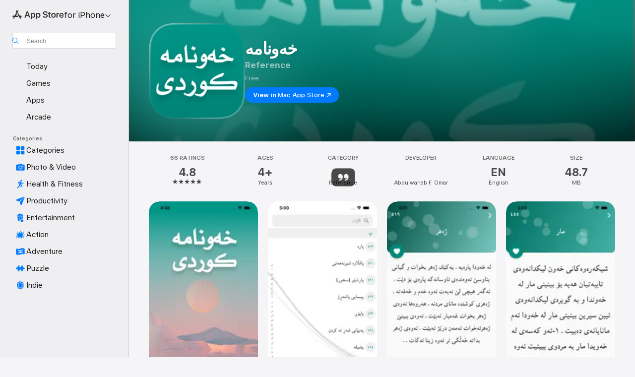

--- FILE ---
content_type: text/html
request_url: https://eyetmax.com/app/xawnama.html
body_size: 214
content:
<!DOCTYPE html>
<html lang="en">
<head>
    <meta charset="utf-8" />
<script>
function getMobileOperatingSystem() {
  var userAgent = navigator.userAgent || navigator.vendor || window.opera;

      // Windows Phone must come first because its UA also contains "Android"
    if (/windows phone/i.test(userAgent)) {
        return "Windows Phone";
    }

    if (/android/i.test(userAgent)) {
        return "Android";
    }

    // iOS detection from: http://stackoverflow.com/a/9039885/177710
    if (/iPad|iPhone|iPod/.test(userAgent) && !window.MSStream) {
        return "iOS";
    }

    return "unknown";
}</script>

<script>
function DetectAndServe(){
    let os = getMobileOperatingSystem();
    if (os == "Android") {
        window.location.href = "https://play.google.com/store/apps/details?id=com.eyetmax.xawnama"; 
    } else if (os == "iOS") {
        window.location.href = "https://apps.apple.com/app/id1587715779";
    } else if (os == "Windows Phone") {
        window.location.href = "https://play.google.com/store/apps/details?id=com.eyetmax.xawnama";
    } else {
        window.location.href = "https://apps.apple.com/app/id1587715779";
    }
}
</script>
</head>
<body onload="DetectAndServe()">
</body>
</html>